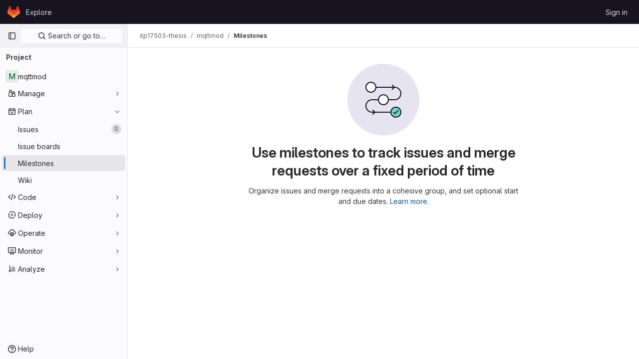

--- FILE ---
content_type: text/javascript; charset=utf-8
request_url: https://gitlab.hua.gr/assets/webpack/pages.projects.milestones.index.f42ec69f.chunk.js
body_size: 15715
content:
(this.webpackJsonp=this.webpackJsonp||[]).push([[982,33],{253:function(t,e,n){n("HVBj"),n("tGlJ"),t.exports=n("yEGu")},"3CjL":function(t,e,n){var o=n("6+df"),i=n("3ftC");t.exports=function(t,e,n){return void 0===n&&(n=e,e=void 0),void 0!==n&&(n=(n=i(n))==n?n:0),void 0!==e&&(e=(e=i(e))==e?e:0),o(i(t),e,n)}},"6+df":function(t,e){t.exports=function(t,e,n){return t==t&&(void 0!==n&&(t=t<=n?t:n),void 0!==e&&(t=t>=e?t:e)),t}},"7xOh":function(t,e,n){"use strict";n("Tznw"),n("IYH6"),n("6yen"),n("OeRx"),n("l/dT"),n("RqS2"),n("Zy7a"),n("cjZU"),n("OAhk"),n("X42P"),n("mHhP"),n("fn0I"),n("UB/6"),n("imhG"),n("v2fZ"),n("UezY"),n("z6RN"),n("hG7+"),n("ZzK0"),n("BzOf");class o{constructor(){this.$_all=new Map}dispose(){this.$_all.clear()}$on(t,e){const n=this.$_all.get(t);n&&n.push(e)||this.$_all.set(t,[e])}$off(t,e){const n=this.$_all.get(t)||[],o=e?n.filter((function(t){return t!==e})):[];o.length?this.$_all.set(t,o):this.$_all.delete(t)}$once(t,e){var n=this;const o=function(...i){n.$off(t,o),e(...i)};this.$on(t,o)}$emit(t,...e){(this.$_all.get(t)||[]).forEach((function(t){t(...e)}))}}e.a=function(){return new o}},"7z1+":function(t,e,n){"use strict";n.d(e,"a",(function(){return m})),n.d(e,"b",(function(){return u})),n.d(e,"c",(function(){return c})),n.d(e,"d",(function(){return d}));var o=n("ewH8"),i=n("KFC0"),r=n.n(i),s=n("lx39"),l=n.n(s),a=n("BglX");const c=t=>Boolean(t)&&(t=>{var e;return(null==t||null===(e=t.text)||void 0===e?void 0:e.length)>0&&!Array.isArray(null==t?void 0:t.items)})(t),u=t=>Boolean(t)&&Array.isArray(t.items)&&Boolean(t.items.length)&&t.items.every(c),d=t=>t.every(c)||t.every(u),f=t=>{const e=t();if(!Array.isArray(e))return!1;const n=e.filter(t=>t.tag);return n.length&&n.every(t=>(t=>{var e,n;return Boolean(t)&&(n=(null===(e=t.componentOptions)||void 0===e?void 0:e.tag)||t.tag,["gl-disclosure-dropdown-group","gl-disclosure-dropdown-item","li"].includes(n))})(t))},p=t=>{const e=t(),n=e.find(t=>Array.isArray(t.children)&&t.children.length);return(n?n.children:e).filter(t=>!l()(t.text)||t.text.trim().length>0).every(t=>(t=>{var e;return[a.c,a.b].includes(null===(e=t.type)||void 0===e?void 0:e.name)||"li"===t.type})(t))},m=t=>!!r()(t)&&(o.default.version.startsWith("3")?p(t):f(t))},BglX:function(t,e,n){"use strict";n.d(e,"a",(function(){return r})),n.d(e,"b",(function(){return i})),n.d(e,"c",(function(){return o}));const o="GlDisclosureDropdownItem",i="GlDisclosureDropdownGroup",r={top:"top",bottom:"bottom"}},Bo17:function(t,e,n){"use strict";var o=n("3CjL"),i=n.n(o),r=n("o4PY"),s=n.n(r),l=n("Qog8"),a=n("V5u/"),c=n("XBTk"),u=n("qaCH"),d=n("XiQx"),f=n("fSQg"),p=n("7z1+"),m=n("Pyw5"),g=n.n(m);const h="."+u.a,b="."+d.a;const y={name:"GlDisclosureDropdown",events:{GL_DROPDOWN_SHOWN:a.i,GL_DROPDOWN_HIDDEN:a.h,GL_DROPDOWN_BEFORE_CLOSE:a.e,GL_DROPDOWN_FOCUS_CONTENT:a.g},components:{GlBaseDropdown:u.b,GlDisclosureDropdownItem:d.b,GlDisclosureDropdownGroup:f.a},props:{items:{type:Array,required:!1,default:()=>[],validator:p.d},toggleText:{type:String,required:!1,default:""},textSrOnly:{type:Boolean,required:!1,default:!1},category:{type:String,required:!1,default:c.m.primary,validator:t=>t in c.m},variant:{type:String,required:!1,default:c.w.default,validator:t=>t in c.w},size:{type:String,required:!1,default:"medium",validator:t=>t in c.n},icon:{type:String,required:!1,default:""},disabled:{type:Boolean,required:!1,default:!1},loading:{type:Boolean,required:!1,default:!1},toggleId:{type:String,required:!1,default:()=>s()("dropdown-toggle-btn-")},toggleClass:{type:[String,Array,Object],required:!1,default:null},noCaret:{type:Boolean,required:!1,default:!1},placement:{type:String,required:!1,default:"bottom-start",validator:t=>Object.keys(c.v).includes(t)},toggleAriaLabelledBy:{type:String,required:!1,default:null},listAriaLabelledBy:{type:String,required:!1,default:null},block:{type:Boolean,required:!1,default:!1},dropdownOffset:{type:[Number,Object],required:!1,default:void 0},fluidWidth:{type:Boolean,required:!1,default:!1},autoClose:{type:Boolean,required:!1,default:!0},positioningStrategy:{type:String,required:!1,default:a.k,validator:t=>[a.k,a.l].includes(t)},startOpened:{type:Boolean,required:!1,default:!1}},data:()=>({disclosureId:s()("disclosure-"),nextFocusedItemIndex:null}),computed:{disclosureTag(){var t;return null!==(t=this.items)&&void 0!==t&&t.length||Object(p.a)(this.$scopedSlots.default||this.$slots.default)?"ul":"div"},hasCustomToggle(){return Boolean(this.$scopedSlots.toggle)}},mounted(){this.startOpened&&this.open()},methods:{open(){this.$refs.baseDropdown.open()},close(){this.$refs.baseDropdown.close()},onShow(){this.$emit(a.i)},onBeforeClose(t){this.$emit(a.e,t)},onHide(){this.$emit(a.h),this.nextFocusedItemIndex=null},onKeydown(t){const{code:e}=t,n=this.getFocusableListItemElements();if(n.length<1)return;let o=!0;e===a.j?this.focusItem(0,n):e===a.c?this.focusItem(n.length-1,n):e===a.b?this.focusNextItem(t,n,-1):e===a.a?this.focusNextItem(t,n,1):e===a.d||e===a.m?this.handleAutoClose(t):o=!1,o&&Object(l.k)(t)},getFocusableListItemElements(){var t;const e=null===(t=this.$refs.content)||void 0===t?void 0:t.querySelectorAll(b);return Object(l.c)(Array.from(e||[]))},focusNextItem(t,e,n){const{target:o}=t,r=e.indexOf(o),s=i()(r+n,0,e.length-1);this.focusItem(s,e)},focusItem(t,e){var n;this.nextFocusedItemIndex=t,null===(n=e[t])||void 0===n||n.focus()},closeAndFocus(){this.$refs.baseDropdown.closeAndFocus()},handleAction(t){window.requestAnimationFrame(()=>{this.$emit("action",t)})},handleAutoClose(t){this.autoClose&&t.target.closest(b)&&t.target.closest(h)===this.$refs.baseDropdown.$el&&this.closeAndFocus()},uniqueItemId:()=>s()("disclosure-item-"),isItem:p.c},GL_DROPDOWN_CONTENTS_CLASS:a.f};const v=g()({render:function(){var t=this,e=t.$createElement,n=t._self._c||e;return n("gl-base-dropdown",{ref:"baseDropdown",staticClass:"gl-disclosure-dropdown",attrs:{"aria-labelledby":t.toggleAriaLabelledBy,"toggle-id":t.toggleId,"toggle-text":t.toggleText,"toggle-class":t.toggleClass,"text-sr-only":t.textSrOnly,category:t.category,variant:t.variant,size:t.size,icon:t.icon,disabled:t.disabled,loading:t.loading,"no-caret":t.noCaret,placement:t.placement,block:t.block,offset:t.dropdownOffset,"fluid-width":t.fluidWidth,"positioning-strategy":t.positioningStrategy},on:t._d({},[t.$options.events.GL_DROPDOWN_SHOWN,t.onShow,t.$options.events.GL_DROPDOWN_HIDDEN,t.onHide,t.$options.events.GL_DROPDOWN_BEFORE_CLOSE,t.onBeforeClose,t.$options.events.GL_DROPDOWN_FOCUS_CONTENT,t.onKeydown]),scopedSlots:t._u([t.hasCustomToggle?{key:"toggle",fn:function(){return[t._t("toggle")]},proxy:!0}:null],null,!0)},[t._v(" "),t._t("header"),t._v(" "),n(t.disclosureTag,{ref:"content",tag:"component",class:t.$options.GL_DROPDOWN_CONTENTS_CLASS,attrs:{id:t.disclosureId,"aria-labelledby":t.listAriaLabelledBy||t.toggleId,"data-testid":"disclosure-content",tabindex:"-1"},on:{keydown:t.onKeydown,click:t.handleAutoClose}},[t._t("default",(function(){return[t._l(t.items,(function(e,o){return[t.isItem(e)?[n("gl-disclosure-dropdown-item",{key:t.uniqueItemId(),attrs:{item:e},on:{action:t.handleAction},scopedSlots:t._u(["list-item"in t.$scopedSlots?{key:"list-item",fn:function(){return[t._t("list-item",null,{item:e})]},proxy:!0}:null],null,!0)})]:[n("gl-disclosure-dropdown-group",{key:e.name,attrs:{bordered:0!==o,group:e},on:{action:t.handleAction},scopedSlots:t._u([t.$scopedSlots["group-label"]?{key:"group-label",fn:function(){return[t._t("group-label",null,{group:e})]},proxy:!0}:null],null,!0)},[t._v(" "),t.$scopedSlots["list-item"]?t._l(e.items,(function(e){return n("gl-disclosure-dropdown-item",{key:t.uniqueItemId(),attrs:{item:e},on:{action:t.handleAction},scopedSlots:t._u([{key:"list-item",fn:function(){return[t._t("list-item",null,{item:e})]},proxy:!0}],null,!0)})})):t._e()],2)]]}))]}))],2),t._v(" "),t._t("footer")],2)},staticRenderFns:[]},void 0,y,void 0,!1,void 0,!1,void 0,void 0,void 0);e.a=v},DOub:function(t,e,n){"use strict";n.d(e,"a",(function(){return S}));n("ZzK0"),n("z6RN"),n("BzOf");var o=n("ewH8"),i=n("NmEs"),r=n("4lAS"),s=n("s1D3"),l=n("XiQx"),a=n("fSQg"),c=n("Bo17"),u=n("z1xw"),d=n("/lV4"),f=n("1cpz"),p=n("jlnU"),m=n("2ibD"),g=n("3twG"),h={components:{GlModal:f.a},props:{visible:{type:Boolean,default:!1,required:!1},milestoneTitle:{type:String,required:!0},promoteUrl:{type:String,required:!0},groupName:{type:String,required:!0}},computed:{title(){return Object(d.sprintf)(Object(d.s__)("Milestones|Promote %{milestoneTitle} to group milestone?"),{milestoneTitle:this.milestoneTitle})},text(){return Object(d.sprintf)(Object(d.s__)("Milestones|Promoting %{milestoneTitle} will make it available for all projects inside %{groupName}.\n        Existing project milestones with the same title will be merged."),{milestoneTitle:this.milestoneTitle,groupName:this.groupName})}},methods:{onSubmit(){var t=this;return m.a.post(this.promoteUrl,{params:{format:"json"}}).then((function(t){Object(g.S)(t.data.url)})).catch((function(t){Object(p.createAlert)({message:t})})).finally((function(){t.onClose()}))},onClose(){this.$emit("promotionModalVisible",!1)}},primaryAction:{text:Object(d.s__)("Milestones|Promote Milestone"),attributes:{variant:"confirm"}},cancelAction:{text:Object(d.__)("Cancel"),attributes:{}}},b=n("tBpV"),y=Object(b.a)(h,(function(){var t=this,e=t._self._c;return e("gl-modal",{attrs:{visible:t.visible,"modal-id":"promote-milestone-modal",title:t.title,"action-primary":t.$options.primaryAction,"action-cancel":t.$options.cancelAction},on:{primary:t.onSubmit,hide:t.onClose}},[e("p",[t._v(t._s(t.text))]),t._v(" "),e("p",[t._v(t._s(t.s__("Milestones|This action cannot be reversed.")))])])}),[],!1,null,null,null).exports,v=n("30su"),w=n("QwBj"),x=n("7xOh"),O=Object(x.a)(),_={components:{GlModal:f.a,GlSprintf:v.a},props:{visible:{type:Boolean,default:!1,required:!1},issueCount:{type:Number,required:!0},mergeRequestCount:{type:Number,required:!0},milestoneId:{type:Number,required:!0},milestoneTitle:{type:String,required:!0},milestoneUrl:{type:String,required:!0}},computed:{text(){return 0===this.issueCount&&0===this.mergeRequestCount?Object(d.s__)("Milestones|\nYou’re about to permanently delete the milestone %{milestoneTitle}.\nThis milestone is not currently used in any issues or merge requests."):Object(d.sprintf)(Object(d.s__)("Milestones|\nYou’re about to permanently delete the milestone %{milestoneTitle} and remove it from %{issuesWithCount} and %{mergeRequestsWithCount}.\nOnce deleted, it cannot be undone or recovered."),{issuesWithCount:Object(d.n__)("%d issue","%d issues",this.issueCount),mergeRequestsWithCount:Object(d.n__)("%d merge request","%d merge requests",this.mergeRequestCount)},!1)},title(){return Object(d.sprintf)(Object(d.s__)("Milestones|Delete milestone %{milestoneTitle}?"),{milestoneTitle:this.milestoneTitle})}},methods:{onSubmit(){var t=this;return O.$emit("deleteMilestoneModal.requestStarted",this.milestoneUrl),m.a.delete(this.milestoneUrl).then((function(e){O.$emit("deleteMilestoneModal.requestFinished",{milestoneUrl:t.milestoneUrl,successful:!0}),Object(g.S)(e.request.responseURL)})).catch((function(e){throw O.$emit("deleteMilestoneModal.requestFinished",{milestoneUrl:t.milestoneUrl,successful:!1}),e.response&&e.response.status===w.h?Object(p.createAlert)({message:Object(d.sprintf)(Object(d.s__)("Milestones|Milestone %{milestoneTitle} was not found"),{milestoneTitle:t.milestoneTitle})}):Object(p.createAlert)({message:Object(d.sprintf)(Object(d.s__)("Milestones|Failed to delete milestone %{milestoneTitle}"),{milestoneTitle:t.milestoneTitle})}),e})).finally((function(){t.onClose()}))},onClose(){this.$emit("deleteModalVisible",!1)}},primaryProps:{text:Object(d.s__)("Milestones|Delete milestone"),attributes:{variant:"danger",category:"primary"}},cancelProps:{text:Object(d.__)("Cancel")}},C=Object(b.a)(_,(function(){var t=this,e=t._self._c;return e("gl-modal",{attrs:{visible:t.visible,"modal-id":"delete-milestone-modal",title:t.title,"action-primary":t.$options.primaryProps,"action-cancel":t.$options.cancelProps},on:{primary:t.onSubmit,hide:t.onClose}},[e("gl-sprintf",{attrs:{message:t.text},scopedSlots:t._u([{key:"milestoneTitle",fn:function(){return[e("strong",[t._v(t._s(t.milestoneTitle))])]},proxy:!0}])})],1)}),[],!1,null,null,null).exports,j={components:{GlButton:r.a,GlIcon:s.a,GlDisclosureDropdownItem:l.b,GlDisclosureDropdownGroup:a.a,GlDisclosureDropdown:c.a,PromoteMilestoneModal:y,DeleteMilestoneModal:C},directives:{GlTooltip:u.a},inject:["id","title","isActive","showDelete","isDetailPage","canReadMilestone","milestoneUrl","editUrl","closeUrl","reopenUrl","promoteUrl","groupName","issueCount","mergeRequestCount","size"],data:()=>({isDropdownVisible:!1,isPromotionModalVisible:!1,isDeleteModalVisible:!1,isPromoteModalVisible:!1}),computed:{widthClasses(){return"small"===this.size?"gl-min-w-6":"gl-min-w-7"},hasUrl(){return this.editUrl||this.closeUrl||this.reopenUrl||this.promoteUrl},copiedToClipboard(){return this.$options.i18n.copiedToClipboard},editItem(){return{text:this.$options.i18n.edit,href:this.editUrl,extraAttrs:{"data-testid":"milestone-edit-item"}}},promoteItem(){return{text:this.$options.i18n.promote,extraAttrs:{"data-testid":"milestone-promote-item"}}},closeItem(){return{text:this.$options.i18n.close,href:this.closeUrl,extraAttrs:{class:{"sm:!gl-hidden":this.isDetailPage},"data-testid":"milestone-close-item","data-method":"put",rel:"nofollow"}}},reopenItem(){return{text:this.$options.i18n.reopen,href:this.reopenUrl,extraAttrs:{class:{"sm:!gl-hidden":this.isDetailPage},"data-testid":"milestone-reopen-item","data-method":"put",rel:"nofollow"}}},deleteItem(){return{text:this.$options.i18n.delete,extraAttrs:{class:"!gl-text-red-500","data-testid":"milestone-delete-item"}}},copyIdItem(){var t=this;return{text:Object(d.sprintf)(this.$options.i18n.copyTitle,{id:this.id}),action:function(){t.$toast.show(t.copiedToClipboard)},extraAttrs:{"data-testid":"copy-milestone-id",itemprop:"identifier"}}},showDropdownTooltip(){return this.isDropdownVisible?"":this.$options.i18n.actionsLabel},showTestIdIfNotDetailPage(){return!this.isDetailPage&&"milestone-more-actions-dropdown-toggle"}},methods:{showDropdown(){this.isDropdownVisible=!0},hideDropdown(){this.isDropdownVisible=!1},setDeleteModalVisibility(t=!1){this.isDeleteModalVisible=t},setPromoteModalVisibility(t=!1){this.isPromoteModalVisible=t}},primaryAction:{text:Object(d.s__)("Milestones|Promote Milestone"),attributes:{variant:"confirm"}},cancelAction:{text:Object(d.__)("Cancel"),attributes:{}},i18n:{actionsLabel:Object(d.s__)("Milestone|Milestone actions"),close:Object(d.__)("Close"),delete:Object(d.__)("Delete"),edit:Object(d.__)("Edit"),promote:Object(d.__)("Promote"),reopen:Object(d.__)("Reopen"),copyTitle:Object(d.s__)("Milestone|Copy milestone ID: %{id}"),copiedToClipboard:Object(d.s__)("Milestone|Milestone ID copied to clipboard.")}},D=Object(b.a)(j,(function(){var t=this,e=t._self._c;return e("gl-disclosure-dropdown",{directives:[{name:"gl-tooltip",rawName:"v-gl-tooltip",value:t.showDropdownTooltip,expression:"showDropdownTooltip"}],staticClass:"gl-relative gl-w-full sm:gl-w-auto",class:t.widthClasses,attrs:{category:"tertiary",icon:"ellipsis_v",placement:"bottom-end",block:"","no-caret":"","toggle-text":t.$options.i18n.actionsLabel,"text-sr-only":"",size:t.size,"data-testid":t.showTestIdIfNotDetailPage},on:{shown:t.showDropdown,hidden:t.hideDropdown},scopedSlots:t._u([t.isDetailPage?{key:"toggle",fn:function(){return[e("div",{staticClass:"gl-min-h-7"},[e("gl-button",{staticClass:"gl-new-dropdown-toggle gl-absolute gl-left-0 gl-top-0 gl-w-full sm:gl-w-auto md:!gl-hidden",attrs:{"button-text-classes":"gl-w-full",category:"secondary","aria-label":t.$options.i18n.actionsLabel,title:t.$options.i18n.actionsLabel}},[e("span",{staticClass:"gl-new-dropdown-button-text"},[t._v(t._s(t.$options.i18n.actionsLabel))]),t._v(" "),e("gl-icon",{staticClass:"dropdown-chevron",attrs:{name:"chevron-down"}})],1),t._v(" "),e("gl-button",{staticClass:"gl-new-dropdown-toggle gl-new-dropdown-icon-only gl-new-dropdown-toggle-no-caret gl-hidden md:!gl-flex",attrs:{category:"tertiary",icon:"ellipsis_v","aria-label":t.$options.i18n.actionsLabel,title:t.$options.i18n.actionsLabel,"data-testid":"milestone-more-actions-dropdown-toggle"}})],1)]},proxy:!0}:null],null,!0)},[t._v(" "),t.isActive?e("gl-disclosure-dropdown-item",{attrs:{item:t.closeItem}}):e("gl-disclosure-dropdown-item",{attrs:{item:t.reopenItem}}),t._v(" "),t.editUrl?e("gl-disclosure-dropdown-item",{attrs:{item:t.editItem}}):t._e(),t._v(" "),t.promoteUrl?e("gl-disclosure-dropdown-item",{attrs:{item:t.promoteItem},on:{action:function(e){return t.setPromoteModalVisibility(!0)}}}):t._e(),t._v(" "),t.canReadMilestone?e("gl-disclosure-dropdown-group",{staticClass:"!gl-border-t-dropdown",attrs:{bordered:""}},[e("gl-disclosure-dropdown-item",{attrs:{item:t.copyIdItem,"data-clipboard-text":t.id}})],1):t._e(),t._v(" "),t.showDelete?e("gl-disclosure-dropdown-group",{staticClass:"!gl-border-t-dropdown",attrs:{bordered:""}},[e("gl-disclosure-dropdown-item",{attrs:{item:t.deleteItem},on:{action:function(e){return t.setDeleteModalVisibility(!0)}}})],1):t._e(),t._v(" "),e("promote-milestone-modal",{attrs:{visible:t.isPromoteModalVisible,"milestone-title":t.title,"promote-url":t.promoteUrl,"group-name":t.groupName},on:{promotionModalVisible:t.setPromoteModalVisibility}}),t._v(" "),e("delete-milestone-modal",{attrs:{visible:t.isDeleteModalVisible,"issue-count":t.issueCount,"merge-request-count":t.mergeRequestCount,"milestone-id":t.id,"milestone-title":t.title,"milestone-url":t.milestoneUrl},on:{deleteModalVisible:t.setDeleteModalVisibility}})],1)}),[],!1,null,null,null).exports;function S(){const t=document.querySelectorAll(".js-vue-milestone-actions");return!!t.length&&t.forEach((function(t){const{id:e,title:n,isActive:r,showDelete:s,isDetailPage:l,canReadMilestone:a,milestoneUrl:c,editUrl:u,closeUrl:d,reopenUrl:f,promoteUrl:p,groupName:m,issueCount:g,mergeRequestCount:h,size:b}=t.dataset;return new o.default({el:t,name:"MoreActionsDropdownRoot",provide:{id:Number(e),title:n,isActive:Object(i.I)(r),showDelete:Object(i.I)(s),isDetailPage:Object(i.I)(l),canReadMilestone:Object(i.I)(a),milestoneUrl:c,editUrl:u,closeUrl:d,reopenUrl:f,promoteUrl:p,groupName:m,issueCount:Number(g),mergeRequestCount:Number(h),size:b||"medium"},render:function(t){return t(D)}})}))}},KnFb:function(t,e,n){"use strict";n.d(e,"a",(function(){return a}));const o=new Map,i=new Set;let r=null;const s=t=>{o.forEach((e,n)=>{let{callback:o,eventTypes:i}=e;const s="click"===t.type&&r||t;if(!n.contains(s.target)&&i.includes(t.type))try{o(t)}catch(t){0}}),"click"===t.type&&(r=null)},l=t=>{r=t};const a={bind:(t,e)=>{const{callback:n,eventTypes:a}=function(t){let{arg:e,value:n,modifiers:o}=t;const i=Object.keys(o);return{callback:n,eventTypes:i.length>0?i:["click"]}}(e);o.has(t)||(o.set(t,{callback:n,eventTypes:a}),(t=>{t.forEach(t=>{i.has(t)||("click"===t&&document.addEventListener("mousedown",l),document.addEventListener(t,s,{capture:!0}),i.add(t))}),r=null})(a))},unbind:t=>{const e=o.get(t);var n;e&&(o.delete(t),(n=e.eventTypes).forEach(t=>{i.has(t)&&[...o.values()].every(e=>{let{eventTypes:n}=e;return!n.includes(t)})&&(document.removeEventListener(t,s),i.delete(t))}),n.includes("click")&&!i.has("click")&&document.removeEventListener("mousedown",l))}}},QwBj:function(t,e,n){"use strict";n.d(e,"a",(function(){return o})),n.d(e,"j",(function(){return i})),n.d(e,"d",(function(){return r})),n.d(e,"i",(function(){return s})),n.d(e,"b",(function(){return l})),n.d(e,"m",(function(){return a})),n.d(e,"e",(function(){return c})),n.d(e,"h",(function(){return u})),n.d(e,"c",(function(){return d})),n.d(e,"f",(function(){return f})),n.d(e,"k",(function(){return p})),n.d(e,"n",(function(){return m})),n.d(e,"l",(function(){return g})),n.d(e,"g",(function(){return h})),n.d(e,"o",(function(){return b}));const o=0,i=200,r=201,s=204,l=400,a=401,c=403,u=404,d=409,f=410,p=413,m=422,g=429,h=500,b=[i,r,202,203,s,205,206,207,208,226]},"V5u/":function(t,e,n){"use strict";n.d(e,"a",(function(){return l})),n.d(e,"b",(function(){return a})),n.d(e,"c",(function(){return c})),n.d(e,"d",(function(){return u})),n.d(e,"e",(function(){return r})),n.d(e,"f",(function(){return g})),n.d(e,"g",(function(){return s})),n.d(e,"h",(function(){return i})),n.d(e,"i",(function(){return o})),n.d(e,"j",(function(){return d})),n.d(e,"k",(function(){return p})),n.d(e,"l",(function(){return m})),n.d(e,"m",(function(){return f}));const o="shown",i="hidden",r="beforeClose",s="focusContent",l="ArrowDown",a="ArrowUp",c="End",u="Enter",d="Home",f="Space",p="absolute",m="fixed",g="gl-new-dropdown-contents"},WrwP:function(t,e,n){"use strict";n.d(e,"a",(function(){return P})),n.d(e,"b",(function(){return N}));var o=n("Xz+w"),i=n("tlyx");function r(t){var e;return(null==(e=t.ownerDocument)?void 0:e.defaultView)||window}function s(t){return r(t).getComputedStyle(t)}function l(t){return t instanceof r(t).Node}function a(t){return l(t)?(t.nodeName||"").toLowerCase():"#document"}function c(t){return t instanceof r(t).HTMLElement}function u(t){return t instanceof r(t).Element}function d(t){return"undefined"!=typeof ShadowRoot&&(t instanceof r(t).ShadowRoot||t instanceof ShadowRoot)}function f(t){const{overflow:e,overflowX:n,overflowY:o,display:i}=s(t);return/auto|scroll|overlay|hidden|clip/.test(e+o+n)&&!["inline","contents"].includes(i)}function p(t){return["table","td","th"].includes(a(t))}function m(t){const e=g(),n=s(t);return"none"!==n.transform||"none"!==n.perspective||!!n.containerType&&"normal"!==n.containerType||!e&&!!n.backdropFilter&&"none"!==n.backdropFilter||!e&&!!n.filter&&"none"!==n.filter||["transform","perspective","filter"].some(t=>(n.willChange||"").includes(t))||["paint","layout","strict","content"].some(t=>(n.contain||"").includes(t))}function g(){return!("undefined"==typeof CSS||!CSS.supports)&&CSS.supports("-webkit-backdrop-filter","none")}function h(t){return["html","body","#document"].includes(a(t))}const b=Math.min,y=Math.max,v=Math.round,w=Math.floor,x=t=>({x:t,y:t});function O(t){const e=s(t);let n=parseFloat(e.width)||0,o=parseFloat(e.height)||0;const i=c(t),r=i?t.offsetWidth:n,l=i?t.offsetHeight:o,a=v(n)!==r||v(o)!==l;return a&&(n=r,o=l),{width:n,height:o,$:a}}function _(t){return u(t)?t:t.contextElement}function C(t){const e=_(t);if(!c(e))return x(1);const n=e.getBoundingClientRect(),{width:o,height:i,$:r}=O(e);let s=(r?v(n.width):n.width)/o,l=(r?v(n.height):n.height)/i;return s&&Number.isFinite(s)||(s=1),l&&Number.isFinite(l)||(l=1),{x:s,y:l}}const j=x(0);function D(t,e,n){var o,i;if(void 0===e&&(e=!0),!g())return j;const s=t?r(t):window;return!n||e&&n!==s?j:{x:(null==(o=s.visualViewport)?void 0:o.offsetLeft)||0,y:(null==(i=s.visualViewport)?void 0:i.offsetTop)||0}}function S(t,e,n,i){void 0===e&&(e=!1),void 0===n&&(n=!1);const s=t.getBoundingClientRect(),l=_(t);let a=x(1);e&&(i?u(i)&&(a=C(i)):a=C(t));const c=D(l,n,i);let d=(s.left+c.x)/a.x,f=(s.top+c.y)/a.y,p=s.width/a.x,m=s.height/a.y;if(l){const t=r(l),e=i&&u(i)?r(i):i;let n=t.frameElement;for(;n&&i&&e!==t;){const t=C(n),e=n.getBoundingClientRect(),o=getComputedStyle(n),i=e.left+(n.clientLeft+parseFloat(o.paddingLeft))*t.x,s=e.top+(n.clientTop+parseFloat(o.paddingTop))*t.y;d*=t.x,f*=t.y,p*=t.x,m*=t.y,d+=i,f+=s,n=r(n).frameElement}}return Object(o.r)({width:p,height:m,x:d,y:f})}function T(t){return((l(t)?t.ownerDocument:t.document)||window.document).documentElement}function A(t){return u(t)?{scrollLeft:t.scrollLeft,scrollTop:t.scrollTop}:{scrollLeft:t.pageXOffset,scrollTop:t.pageYOffset}}function k(t){return S(T(t)).left+A(t).scrollLeft}function $(t){if("html"===a(t))return t;const e=t.assignedSlot||t.parentNode||d(t)&&t.host||T(t);return d(e)?e.host:e}function I(t,e){var n;void 0===e&&(e=[]);const o=function t(e){const n=$(e);return h(n)?e.ownerDocument?e.ownerDocument.body:e.body:c(n)&&f(n)?n:t(n)}(t),i=o===(null==(n=t.ownerDocument)?void 0:n.body),s=r(o);return i?e.concat(s,s.visualViewport||[],f(o)?o:[]):e.concat(o,I(o))}function L(t,e,n){let i;if("viewport"===e)i=function(t,e){const n=r(t),o=T(t),i=n.visualViewport;let s=o.clientWidth,l=o.clientHeight,a=0,c=0;if(i){s=i.width,l=i.height;const t=g();(!t||t&&"fixed"===e)&&(a=i.offsetLeft,c=i.offsetTop)}return{width:s,height:l,x:a,y:c}}(t,n);else if("document"===e)i=function(t){const e=T(t),n=A(t),o=t.ownerDocument.body,i=y(e.scrollWidth,e.clientWidth,o.scrollWidth,o.clientWidth),r=y(e.scrollHeight,e.clientHeight,o.scrollHeight,o.clientHeight);let l=-n.scrollLeft+k(t);const a=-n.scrollTop;return"rtl"===s(o).direction&&(l+=y(e.clientWidth,o.clientWidth)-i),{width:i,height:r,x:l,y:a}}(T(t));else if(u(e))i=function(t,e){const n=S(t,!0,"fixed"===e),o=n.top+t.clientTop,i=n.left+t.clientLeft,r=c(t)?C(t):x(1);return{width:t.clientWidth*r.x,height:t.clientHeight*r.y,x:i*r.x,y:o*r.y}}(e,n);else{const n=D(t);i={...e,x:e.x-n.x,y:e.y-n.y}}return Object(o.r)(i)}function q(t,e){const n=$(t);return!(n===e||!u(n)||h(n))&&("fixed"===s(n).position||q(n,e))}function E(t,e){return c(t)&&"fixed"!==s(t).position?e?e(t):t.offsetParent:null}function R(t,e){const n=r(t);if(!c(t))return n;let o=E(t,e);for(;o&&p(o)&&"static"===s(o).position;)o=E(o,e);return o&&("html"===a(o)||"body"===a(o)&&"static"===s(o).position&&!m(o))?n:o||function(t){let e=$(t);for(;c(e)&&!h(e);){if(m(e))return e;e=$(e)}return null}(t)||n}function B(t,e,n){const o=c(e),i=T(e),r="fixed"===n,s=S(t,!0,r,e);let l={scrollLeft:0,scrollTop:0};const u=x(0);if(o||!o&&!r)if(("body"!==a(e)||f(i))&&(l=A(e)),c(e)){const t=S(e,!0,r,e);u.x=t.x+e.clientLeft,u.y=t.y+e.clientTop}else i&&(u.x=k(i));return{x:s.left+l.scrollLeft-u.x,y:s.top+l.scrollTop-u.y,width:s.width,height:s.height}}const M={getClippingRect:function(t){let{element:e,boundary:n,rootBoundary:o,strategy:i}=t;const r=[..."clippingAncestors"===n?function(t,e){const n=e.get(t);if(n)return n;let o=I(t).filter(t=>u(t)&&"body"!==a(t)),i=null;const r="fixed"===s(t).position;let l=r?$(t):t;for(;u(l)&&!h(l);){const e=s(l),n=m(l);n||"fixed"!==e.position||(i=null);(r?!n&&!i:!n&&"static"===e.position&&!!i&&["absolute","fixed"].includes(i.position)||f(l)&&!n&&q(t,l))?o=o.filter(t=>t!==l):i=e,l=$(l)}return e.set(t,o),o}(e,this._c):[].concat(n),o],l=r[0],c=r.reduce((t,n)=>{const o=L(e,n,i);return t.top=y(o.top,t.top),t.right=b(o.right,t.right),t.bottom=b(o.bottom,t.bottom),t.left=y(o.left,t.left),t},L(e,l,i));return{width:c.right-c.left,height:c.bottom-c.top,x:c.left,y:c.top}},convertOffsetParentRelativeRectToViewportRelativeRect:function(t){let{rect:e,offsetParent:n,strategy:o}=t;const i=c(n),r=T(n);if(n===r)return e;let s={scrollLeft:0,scrollTop:0},l=x(1);const u=x(0);if((i||!i&&"fixed"!==o)&&(("body"!==a(n)||f(r))&&(s=A(n)),c(n))){const t=S(n);l=C(n),u.x=t.x+n.clientLeft,u.y=t.y+n.clientTop}return{width:e.width*l.x,height:e.height*l.y,x:e.x*l.x-s.scrollLeft*l.x+u.x,y:e.y*l.y-s.scrollTop*l.y+u.y}},isElement:u,getDimensions:function(t){return O(t)},getOffsetParent:R,getDocumentElement:T,getScale:C,async getElementRects(t){let{reference:e,floating:n,strategy:o}=t;const i=this.getOffsetParent||R,r=this.getDimensions;return{reference:B(e,await i(n),o),floating:{x:0,y:0,...await r(n)}}},getClientRects:t=>Array.from(t.getClientRects()),isRTL:t=>"rtl"===s(t).direction};function P(t,e,n,o){void 0===o&&(o={});const{ancestorScroll:i=!0,ancestorResize:r=!0,elementResize:s="function"==typeof ResizeObserver,layoutShift:l="function"==typeof IntersectionObserver,animationFrame:a=!1}=o,c=_(t),u=i||r?[...c?I(c):[],...I(e)]:[];u.forEach(t=>{i&&t.addEventListener("scroll",n,{passive:!0}),r&&t.addEventListener("resize",n)});const d=c&&l?function(t,e){let n,o=null;const i=T(t);function r(){clearTimeout(n),o&&o.disconnect(),o=null}return function s(l,a){void 0===l&&(l=!1),void 0===a&&(a=1),r();const{left:c,top:u,width:d,height:f}=t.getBoundingClientRect();if(l||e(),!d||!f)return;const p={rootMargin:-w(u)+"px "+-w(i.clientWidth-(c+d))+"px "+-w(i.clientHeight-(u+f))+"px "+-w(c)+"px",threshold:y(0,b(1,a))||1};let m=!0;function g(t){const e=t[0].intersectionRatio;if(e!==a){if(!m)return s();e?s(!1,e):n=setTimeout(()=>{s(!1,1e-7)},100)}m=!1}try{o=new IntersectionObserver(g,{...p,root:i.ownerDocument})}catch(t){o=new IntersectionObserver(g,p)}o.observe(t)}(!0),r}(c,n):null;let f,p=-1,m=null;s&&(m=new ResizeObserver(t=>{let[o]=t;o&&o.target===c&&m&&(m.unobserve(e),cancelAnimationFrame(p),p=requestAnimationFrame(()=>{m&&m.observe(e)})),n()}),c&&!a&&m.observe(c),m.observe(e));let g=a?S(t):null;return a&&function e(){const o=S(t);!g||o.x===g.x&&o.y===g.y&&o.width===g.width&&o.height===g.height||n();g=o,f=requestAnimationFrame(e)}(),n(),()=>{u.forEach(t=>{i&&t.removeEventListener("scroll",n),r&&t.removeEventListener("resize",n)}),d&&d(),m&&m.disconnect(),m=null,a&&cancelAnimationFrame(f)}}const N=(t,e,n)=>{const o=new Map,r={platform:M,...n},s={...r.platform,_c:o};return Object(i.b)(t,e,{...r,platform:s})}},XiQx:function(t,e,n){"use strict";n.d(e,"a",(function(){return u}));var o=n("0M2I"),i=n("V5u/"),r=n("Qog8"),s=n("7z1+"),l=n("BglX"),a=n("Pyw5"),c=n.n(a);const u="gl-new-dropdown-item";const d={name:l.c,ITEM_CLASS:u,components:{BLink:o.a},props:{item:{type:Object,required:!1,default:null,validator:s.c}},computed:{isLink(){var t,e;return"string"==typeof(null===(t=this.item)||void 0===t?void 0:t.href)||"string"==typeof(null===(e=this.item)||void 0===e?void 0:e.to)},isCustomContent(){return Boolean(this.$scopedSlots.default)},itemComponent(){const{item:t}=this;return this.isLink?{is:o.a,attrs:{href:t.href,to:t.to,...t.extraAttrs},listeners:{click:this.action}}:{is:"button",attrs:{...null==t?void 0:t.extraAttrs,type:"button"},listeners:{click:()=>{var e;null==t||null===(e=t.action)||void 0===e||e.call(void 0,t),this.action()}}}},listIndex(){var t,e;return null!==(t=this.item)&&void 0!==t&&null!==(e=t.extraAttrs)&&void 0!==e&&e.disabled?null:0},componentIndex(){var t,e;return null!==(t=this.item)&&void 0!==t&&null!==(e=t.extraAttrs)&&void 0!==e&&e.disabled?null:-1},wrapperClass(){var t,e;return null!==(t=null===(e=this.item)||void 0===e?void 0:e.wrapperClass)&&void 0!==t?t:""},wrapperListeners(){const t={keydown:this.onKeydown};return this.isCustomContent&&(t.click=this.action),t}},methods:{onKeydown(t){const{code:e}=t;if(e===i.d||e===i.m)if(this.isCustomContent)this.action();else{Object(r.k)(t);const e=new MouseEvent("click",{bubbles:!0,cancelable:!0});var n;if(this.isLink)this.$refs.item.$el.dispatchEvent(e);else null===(n=this.$refs.item)||void 0===n||n.dispatchEvent(e)}},action(){this.$emit("action",this.item)}}};const f=c()({render:function(){var t=this,e=t.$createElement,n=t._self._c||e;return n("li",t._g({class:[t.$options.ITEM_CLASS,t.wrapperClass],attrs:{tabindex:t.listIndex,"data-testid":"disclosure-dropdown-item"}},t.wrapperListeners),[t._t("default",(function(){return[n(t.itemComponent.is,t._g(t._b({ref:"item",tag:"component",staticClass:"gl-new-dropdown-item-content",attrs:{tabindex:t.componentIndex}},"component",t.itemComponent.attrs,!1),t.itemComponent.listeners),[n("span",{staticClass:"gl-new-dropdown-item-text-wrapper"},[t._t("list-item",(function(){return[t._v("\n          "+t._s(t.item.text)+"\n        ")]}))],2)])]}))],2)},staticRenderFns:[]},void 0,d,void 0,!1,void 0,!1,void 0,void 0,void 0);e.b=f},"Xz+w":function(t,e,n){"use strict";n.d(e,"a",(function(){return u})),n.d(e,"b",(function(){return d})),n.d(e,"c",(function(){return p})),n.d(e,"d",(function(){return b})),n.d(e,"e",(function(){return y})),n.d(e,"f",(function(){return g})),n.d(e,"g",(function(){return v})),n.d(e,"h",(function(){return w})),n.d(e,"i",(function(){return m})),n.d(e,"j",(function(){return x})),n.d(e,"k",(function(){return O})),n.d(e,"l",(function(){return _})),n.d(e,"m",(function(){return f})),n.d(e,"n",(function(){return h})),n.d(e,"o",(function(){return l})),n.d(e,"p",(function(){return s})),n.d(e,"q",(function(){return r})),n.d(e,"r",(function(){return C})),n.d(e,"s",(function(){return o}));const o=["top","right","bottom","left"],i=["start","end"],r=o.reduce((t,e)=>t.concat(e,e+"-"+i[0],e+"-"+i[1]),[]),s=Math.min,l=Math.max,a=(Math.round,Math.floor,{left:"right",right:"left",bottom:"top",top:"bottom"}),c={start:"end",end:"start"};function u(t,e,n){return l(t,s(e,n))}function d(t,e){return"function"==typeof t?t(e):t}function f(t){return t.split("-")[0]}function p(t){return t.split("-")[1]}function m(t){return"x"===t?"y":"x"}function g(t){return"y"===t?"height":"width"}function h(t){return["top","bottom"].includes(f(t))?"y":"x"}function b(t){return m(h(t))}function y(t,e,n){void 0===n&&(n=!1);const o=p(t),i=b(t),r=g(i);let s="x"===i?o===(n?"end":"start")?"right":"left":"start"===o?"bottom":"top";return e.reference[r]>e.floating[r]&&(s=O(s)),[s,O(s)]}function v(t){const e=O(t);return[w(t),e,w(e)]}function w(t){return t.replace(/start|end/g,t=>c[t])}function x(t,e,n,o){const i=p(t);let r=function(t,e,n){const o=["left","right"],i=["right","left"],r=["top","bottom"],s=["bottom","top"];switch(t){case"top":case"bottom":return n?e?i:o:e?o:i;case"left":case"right":return e?r:s;default:return[]}}(f(t),"start"===n,o);return i&&(r=r.map(t=>t+"-"+i),e&&(r=r.concat(r.map(w)))),r}function O(t){return t.replace(/left|right|bottom|top/g,t=>a[t])}function _(t){return"number"!=typeof t?function(t){return{top:0,right:0,bottom:0,left:0,...t}}(t):{top:t,right:t,bottom:t,left:t}}function C(t){return{...t,top:t.y,left:t.x,right:t.x+t.width,bottom:t.y+t.height}}},fSQg:function(t,e,n){"use strict";var o=n("o4PY"),i=n.n(o),r=n("XiQx"),s=n("7z1+"),l=n("BglX"),a=n("Pyw5"),c=n.n(a);const u={[l.a.top]:"gl-border-t gl-border-t-dropdown gl-pt-2 gl-mt-2",[l.a.bottom]:"gl-border-b gl-border-b-dropdown gl-pb-2 gl-mb-2"};const d={name:l.b,components:{GlDisclosureDropdownItem:r.b},props:{group:{type:Object,required:!1,default:null,validator:s.b},bordered:{type:Boolean,required:!1,default:!1},borderPosition:{type:String,required:!1,default:l.a.top,validator:t=>Object.keys(l.a).includes(t)}},computed:{borderClass(){return this.bordered?u[this.borderPosition]:null},showHeader(){var t;return this.$scopedSlots["group-label"]||(null===(t=this.group)||void 0===t?void 0:t.name)},groupLabeledBy(){return this.showHeader?this.nameId:null}},created(){this.nameId=i()("gl-disclosure-dropdown-group-")},methods:{handleAction(t){this.$emit("action",t)},uniqueItemId:()=>i()("disclosure-item-")}};const f=c()({render:function(){var t=this,e=t.$createElement,n=t._self._c||e;return n("li",{class:t.borderClass},[t.showHeader?n("div",{staticClass:"gl-py-2 gl-pl-4 gl-text-sm gl-font-bold gl-text-strong",attrs:{id:t.nameId,"aria-hidden":"true"}},[t._t("group-label",(function(){return[t._v(t._s(t.group.name))]}))],2):t._e(),t._v(" "),n("ul",{staticClass:"gl-mb-0 gl-list-none gl-pl-0",attrs:{"aria-labelledby":t.groupLabeledBy}},[t._t("default",(function(){return t._l(t.group.items,(function(e){return n("gl-disclosure-dropdown-item",{key:t.uniqueItemId(),attrs:{item:e},on:{action:t.handleAction},scopedSlots:t._u([{key:"list-item",fn:function(){return[t._t("list-item",null,{item:e})]},proxy:!0}],null,!0)})}))}))],2)])},staticRenderFns:[]},void 0,d,void 0,!1,void 0,!1,void 0,void 0,void 0);e.a=f},qaCH:function(t,e,n){"use strict";n.d(e,"a",(function(){return g}));var o=n("o4PY"),i=n.n(o),r=n("tlyx"),s=n("WrwP"),l=n("XBTk"),a=n("V5u/"),c=n("Qog8"),u=n("KnFb"),d=n("4lAS"),f=n("s1D3");var p=n("Pyw5"),m=n.n(p);const g="gl-new-dropdown";const h={name:"BaseDropdown",BASE_DROPDOWN_CLASS:g,components:{GlButton:d.a,GlIcon:f.a},directives:{Outside:u.a},props:{toggleText:{type:String,required:!1,default:""},textSrOnly:{type:Boolean,required:!1,default:!1},block:{type:Boolean,required:!1,default:!1},category:{type:String,required:!1,default:l.m.primary,validator:t=>Object.keys(l.m).includes(t)},variant:{type:String,required:!1,default:l.w.default,validator:t=>Object.keys(l.w).includes(t)},size:{type:String,required:!1,default:"medium",validator:t=>Object.keys(l.n).includes(t)},icon:{type:String,required:!1,default:""},disabled:{type:Boolean,required:!1,default:!1},loading:{type:Boolean,required:!1,default:!1},toggleClass:{type:[String,Array,Object],required:!1,default:null},noCaret:{type:Boolean,required:!1,default:!1},placement:{type:String,required:!1,default:"bottom-start",validator:t=>(["left","center","right"].includes(t)&&Object(c.i)(`GlDisclosureDropdown/GlCollapsibleListbox: "${t}" placement is deprecated.\n            Use ${l.v[t]} instead.`),Object.keys(l.v).includes(t))},ariaHaspopup:{type:[String,Boolean],required:!1,default:!1,validator:t=>["menu","listbox","tree","grid","dialog",!0,!1].includes(t)},toggleId:{type:String,required:!0},ariaLabelledby:{type:String,required:!1,default:null},offset:{type:[Number,Object],required:!1,default:()=>({mainAxis:4})},fluidWidth:{type:Boolean,required:!1,default:!1},positioningStrategy:{type:String,required:!1,default:a.k,validator:t=>[a.k,a.l].includes(t)}},data:()=>({openedYet:!1,visible:!1,baseDropdownId:i()("base-dropdown-")}),computed:{hasNoVisibleToggleText(){var t;return!(null!==(t=this.toggleText)&&void 0!==t&&t.length)||this.textSrOnly},isIconOnly(){return Boolean(this.icon&&this.hasNoVisibleToggleText)},isEllipsisButton(){return this.isIconOnly&&"ellipsis_h"===this.icon},isCaretOnly(){return!this.noCaret&&!this.icon&&this.hasNoVisibleToggleText},ariaAttributes(){return{"aria-haspopup":this.ariaHaspopup,"aria-expanded":String(this.visible),"aria-controls":this.baseDropdownId,"aria-labelledby":this.toggleLabelledBy}},toggleButtonClasses(){return[this.toggleClass,{"gl-new-dropdown-toggle":!0,"button-ellipsis-horizontal":this.isEllipsisButton,"gl-new-dropdown-icon-only btn-icon":this.isIconOnly&&!this.isEllipsisButton,"gl-new-dropdown-toggle-no-caret":this.noCaret,"gl-new-dropdown-caret-only btn-icon":this.isCaretOnly}]},toggleButtonTextClasses(){return this.block?"gl-w-full":""},toggleLabelledBy(){return this.ariaLabelledby?`${this.ariaLabelledby} ${this.toggleId}`:this.toggleId},isDefaultToggle(){return!this.$scopedSlots.toggle},toggleOptions(){return this.isDefaultToggle?{is:d.a,icon:this.icon,block:this.block,buttonTextClasses:this.toggleButtonTextClasses,category:this.category,variant:this.variant,size:this.size,disabled:this.disabled,loading:this.loading,class:this.toggleButtonClasses,...this.ariaAttributes,listeners:{keydown:t=>this.onKeydown(t),click:t=>this.toggle(t)}}:{is:"div",class:"gl-new-dropdown-custom-toggle",listeners:{keydown:t=>this.onKeydown(t),click:t=>this.toggle(t)}}},toggleListeners(){return this.toggleOptions.listeners},toggleAttributes(){const{listeners:t,is:e,...n}=this.toggleOptions;return n},toggleComponent(){return this.toggleOptions.is},toggleElement(){var t;return this.$refs.toggle.$el||(null===(t=this.$refs.toggle)||void 0===t?void 0:t.firstElementChild)},panelClasses(){return{"!gl-block":this.visible,"!gl-w-31":!this.fluidWidth,"gl-fixed":this.openedYet&&this.isFixed,"gl-absolute":this.openedYet&&!this.isFixed}},isFixed(){return this.positioningStrategy===a.l},floatingUIConfig(){const t=l.v[this.placement],[,e]=t.split("-");return{placement:t,strategy:this.positioningStrategy,middleware:[Object(r.d)(this.offset),Object(r.a)({alignment:e,allowedPlacements:l.u[this.placement]}),Object(r.e)(),Object(r.f)({apply:t=>{var e;let{availableHeight:n,elements:o}=t;const i=o.floating.querySelector("."+a.f);if(!i)return;const r=n-(null!==(e=this.nonScrollableContentHeight)&&void 0!==e?e:0)-4;Object.assign(i.style,{maxHeight:Math.max(r,0)+"px"})}})]}}},watch:{ariaAttributes:{deep:!0,handler(t){this.$scopedSlots.toggle&&Object.keys(t).forEach(e=>{this.toggleElement.setAttribute(e,t[e])})}}},mounted(){this.checkToggleFocusable()},beforeDestroy(){this.stopFloating()},methods:{checkToggleFocusable(){Object(c.g)(this.toggleElement)||Object(c.h)(this.toggleElement)||Object(c.i)("GlDisclosureDropdown/GlCollapsibleListbox: Toggle is missing a 'tabindex' and cannot be focused.\n          Use 'a' or 'button' element instead or make sure to add 'role=\"button\"' along with 'tabindex' otherwise.",this.$el)},async startFloating(){this.calculateNonScrollableAreaHeight(),this.observer=new MutationObserver(this.calculateNonScrollableAreaHeight),this.observer.observe(this.$refs.content,{attributes:!1,childList:!0,subtree:!0}),this.stopAutoUpdate=Object(s.a)(this.toggleElement,this.$refs.content,async()=>{const{x:t,y:e}=await Object(s.b)(this.toggleElement,this.$refs.content,this.floatingUIConfig);this.$refs.content&&Object.assign(this.$refs.content.style,{left:t+"px",top:e+"px"})})},stopFloating(){var t,e;null===(t=this.observer)||void 0===t||t.disconnect(),null===(e=this.stopAutoUpdate)||void 0===e||e.call(this)},async toggle(t){if(t&&this.visible){let e=!1;if(this.$emit(a.e,{originalEvent:t,preventDefault(){e=!0}}),e)return!1}return this.visible=!this.visible,this.visible?(await this.$nextTick(),this.openedYet=!0,this.startFloating(),this.$emit(a.i)):(this.stopFloating(),this.$emit(a.h)),!0},open(){this.visible||this.toggle()},close(t){this.visible&&this.toggle(t)},async closeAndFocus(t){if(!this.visible)return;const e=this.$el.contains(document.activeElement),n=await this.toggle(t);e&&n&&this.focusToggle()},focusToggle(){this.toggleElement.focus()},onKeydown(t){const{code:e,target:{tagName:n}}=t;let o=!0,i=!0;"BUTTON"===n?(o=!1,i=!1):"A"===n&&(o=!1),(e===a.d&&o||e===a.m&&i)&&this.toggle(t),e===a.a&&this.$emit(a.g,t)},calculateNonScrollableAreaHeight(){var t;const e=null===(t=this.$refs.content)||void 0===t?void 0:t.querySelector("."+a.f);if(!e)return;const n=this.$refs.content.getBoundingClientRect(),o=e.getBoundingClientRect();this.nonScrollableContentHeight=n.height-o.height}}};const b=m()({render:function(){var t=this,e=t.$createElement,n=t._self._c||e;return n("div",{directives:[{name:"outside",rawName:"v-outside.click.focusin",value:t.close,expression:"close",modifiers:{click:!0,focusin:!0}}],class:[t.$options.BASE_DROPDOWN_CLASS,{"!gl-block":t.block}]},[n(t.toggleComponent,t._g(t._b({ref:"toggle",tag:"component",attrs:{id:t.toggleId,"data-testid":"base-dropdown-toggle"},on:{keydown:function(e){return!e.type.indexOf("key")&&t._k(e.keyCode,"esc",27,e.key,["Esc","Escape"])?null:(e.stopPropagation(),e.preventDefault(),t.close.apply(null,arguments))}}},"component",t.toggleAttributes,!1),t.toggleListeners),[t._t("toggle",(function(){return[n("span",{staticClass:"gl-new-dropdown-button-text",class:{"gl-sr-only":t.textSrOnly}},[t._v("\n        "+t._s(t.toggleText)+"\n      ")]),t._v(" "),t.noCaret?t._e():n("gl-icon",{staticClass:"gl-button-icon gl-new-dropdown-chevron",attrs:{name:"chevron-down"}})]}))],2),t._v(" "),n("div",{ref:"content",staticClass:"gl-new-dropdown-panel",class:t.panelClasses,attrs:{id:t.baseDropdownId,"data-testid":"base-dropdown-menu"},on:{keydown:function(e){return!e.type.indexOf("key")&&t._k(e.keyCode,"esc",27,e.key,["Esc","Escape"])?null:(e.stopPropagation(),e.preventDefault(),t.closeAndFocus.apply(null,arguments))}}},[n("div",{staticClass:"gl-new-dropdown-inner"},[t._t("default")],2)])],1)},staticRenderFns:[]},void 0,h,void 0,!1,void 0,!1,void 0,void 0,void 0);e.b=b},tlyx:function(t,e,n){"use strict";n.d(e,"a",(function(){return l})),n.d(e,"b",(function(){return r})),n.d(e,"c",(function(){return a})),n.d(e,"d",(function(){return c})),n.d(e,"e",(function(){return u})),n.d(e,"f",(function(){return d}));var o=n("Xz+w");function i(t,e,n){let{reference:i,floating:r}=t;const s=Object(o.n)(e),l=Object(o.d)(e),a=Object(o.f)(l),c=Object(o.m)(e),u="y"===s,d=i.x+i.width/2-r.width/2,f=i.y+i.height/2-r.height/2,p=i[a]/2-r[a]/2;let m;switch(c){case"top":m={x:d,y:i.y-r.height};break;case"bottom":m={x:d,y:i.y+i.height};break;case"right":m={x:i.x+i.width,y:f};break;case"left":m={x:i.x-r.width,y:f};break;default:m={x:i.x,y:i.y}}switch(Object(o.c)(e)){case"start":m[l]-=p*(n&&u?-1:1);break;case"end":m[l]+=p*(n&&u?-1:1)}return m}const r=async(t,e,n)=>{const{placement:o="bottom",strategy:r="absolute",middleware:s=[],platform:l}=n,a=s.filter(Boolean),c=await(null==l.isRTL?void 0:l.isRTL(e));let u=await l.getElementRects({reference:t,floating:e,strategy:r}),{x:d,y:f}=i(u,o,c),p=o,m={},g=0;for(let n=0;n<a.length;n++){const{name:s,fn:h}=a[n],{x:b,y:y,data:v,reset:w}=await h({x:d,y:f,initialPlacement:o,placement:p,strategy:r,middlewareData:m,rects:u,platform:l,elements:{reference:t,floating:e}});d=null!=b?b:d,f=null!=y?y:f,m={...m,[s]:{...m[s],...v}},w&&g<=50&&(g++,"object"==typeof w&&(w.placement&&(p=w.placement),w.rects&&(u=!0===w.rects?await l.getElementRects({reference:t,floating:e,strategy:r}):w.rects),({x:d,y:f}=i(u,p,c))),n=-1)}return{x:d,y:f,placement:p,strategy:r,middlewareData:m}};async function s(t,e){var n;void 0===e&&(e={});const{x:i,y:r,platform:s,rects:l,elements:a,strategy:c}=t,{boundary:u="clippingAncestors",rootBoundary:d="viewport",elementContext:f="floating",altBoundary:p=!1,padding:m=0}=Object(o.b)(e,t),g=Object(o.l)(m),h=a[p?"floating"===f?"reference":"floating":f],b=Object(o.r)(await s.getClippingRect({element:null==(n=await(null==s.isElement?void 0:s.isElement(h)))||n?h:h.contextElement||await(null==s.getDocumentElement?void 0:s.getDocumentElement(a.floating)),boundary:u,rootBoundary:d,strategy:c})),y="floating"===f?{...l.floating,x:i,y:r}:l.reference,v=await(null==s.getOffsetParent?void 0:s.getOffsetParent(a.floating)),w=await(null==s.isElement?void 0:s.isElement(v))&&await(null==s.getScale?void 0:s.getScale(v))||{x:1,y:1},x=Object(o.r)(s.convertOffsetParentRelativeRectToViewportRelativeRect?await s.convertOffsetParentRelativeRectToViewportRelativeRect({rect:y,offsetParent:v,strategy:c}):y);return{top:(b.top-x.top+g.top)/w.y,bottom:(x.bottom-b.bottom+g.bottom)/w.y,left:(b.left-x.left+g.left)/w.x,right:(x.right-b.right+g.right)/w.x}}const l=function(t){return void 0===t&&(t={}),{name:"autoPlacement",options:t,async fn(e){var n,i,r;const{rects:l,middlewareData:a,placement:c,platform:u,elements:d}=e,{crossAxis:f=!1,alignment:p,allowedPlacements:m=o.q,autoAlignment:g=!0,...h}=Object(o.b)(t,e),b=void 0!==p||m===o.q?function(t,e,n){return(t?[...n.filter(e=>Object(o.c)(e)===t),...n.filter(e=>Object(o.c)(e)!==t)]:n.filter(t=>Object(o.m)(t)===t)).filter(n=>!t||(Object(o.c)(n)===t||!!e&&Object(o.h)(n)!==n))}(p||null,g,m):m,y=await s(e,h),v=(null==(n=a.autoPlacement)?void 0:n.index)||0,w=b[v];if(null==w)return{};const x=Object(o.e)(w,l,await(null==u.isRTL?void 0:u.isRTL(d.floating)));if(c!==w)return{reset:{placement:b[0]}};const O=[y[Object(o.m)(w)],y[x[0]],y[x[1]]],_=[...(null==(i=a.autoPlacement)?void 0:i.overflows)||[],{placement:w,overflows:O}],C=b[v+1];if(C)return{data:{index:v+1,overflows:_},reset:{placement:C}};const j=_.map(t=>{const e=Object(o.c)(t.placement);return[t.placement,e&&f?t.overflows.slice(0,2).reduce((t,e)=>t+e,0):t.overflows[0],t.overflows]}).sort((t,e)=>t[1]-e[1]),D=(null==(r=j.filter(t=>t[2].slice(0,Object(o.c)(t[0])?2:3).every(t=>t<=0))[0])?void 0:r[0])||j[0][0];return D!==c?{data:{index:v+1,overflows:_},reset:{placement:D}}:{}}}},a=function(t){return void 0===t&&(t={}),{name:"flip",options:t,async fn(e){var n,i;const{placement:r,middlewareData:l,rects:a,initialPlacement:c,platform:u,elements:d}=e,{mainAxis:f=!0,crossAxis:p=!0,fallbackPlacements:m,fallbackStrategy:g="bestFit",fallbackAxisSideDirection:h="none",flipAlignment:b=!0,...y}=Object(o.b)(t,e);if(null!=(n=l.arrow)&&n.alignmentOffset)return{};const v=Object(o.m)(r),w=Object(o.m)(c)===c,x=await(null==u.isRTL?void 0:u.isRTL(d.floating)),O=m||(w||!b?[Object(o.k)(c)]:Object(o.g)(c));m||"none"===h||O.push(...Object(o.j)(c,b,h,x));const _=[c,...O],C=await s(e,y),j=[];let D=(null==(i=l.flip)?void 0:i.overflows)||[];if(f&&j.push(C[v]),p){const t=Object(o.e)(r,a,x);j.push(C[t[0]],C[t[1]])}if(D=[...D,{placement:r,overflows:j}],!j.every(t=>t<=0)){var S,T;const t=((null==(S=l.flip)?void 0:S.index)||0)+1,e=_[t];if(e)return{data:{index:t,overflows:D},reset:{placement:e}};let n=null==(T=D.filter(t=>t.overflows[0]<=0).sort((t,e)=>t.overflows[1]-e.overflows[1])[0])?void 0:T.placement;if(!n)switch(g){case"bestFit":{var A;const t=null==(A=D.map(t=>[t.placement,t.overflows.filter(t=>t>0).reduce((t,e)=>t+e,0)]).sort((t,e)=>t[1]-e[1])[0])?void 0:A[0];t&&(n=t);break}case"initialPlacement":n=c}if(r!==n)return{reset:{placement:n}}}return{}}}};const c=function(t){return void 0===t&&(t=0),{name:"offset",options:t,async fn(e){var n,i;const{x:r,y:s,placement:l,middlewareData:a}=e,c=await async function(t,e){const{placement:n,platform:i,elements:r}=t,s=await(null==i.isRTL?void 0:i.isRTL(r.floating)),l=Object(o.m)(n),a=Object(o.c)(n),c="y"===Object(o.n)(n),u=["left","top"].includes(l)?-1:1,d=s&&c?-1:1,f=Object(o.b)(e,t);let{mainAxis:p,crossAxis:m,alignmentAxis:g}="number"==typeof f?{mainAxis:f,crossAxis:0,alignmentAxis:null}:{mainAxis:0,crossAxis:0,alignmentAxis:null,...f};return a&&"number"==typeof g&&(m="end"===a?-1*g:g),c?{x:m*d,y:p*u}:{x:p*u,y:m*d}}(e,t);return l===(null==(n=a.offset)?void 0:n.placement)&&null!=(i=a.arrow)&&i.alignmentOffset?{}:{x:r+c.x,y:s+c.y,data:{...c,placement:l}}}}},u=function(t){return void 0===t&&(t={}),{name:"shift",options:t,async fn(e){const{x:n,y:i,placement:r}=e,{mainAxis:l=!0,crossAxis:a=!1,limiter:c={fn:t=>{let{x:e,y:n}=t;return{x:e,y:n}}},...u}=Object(o.b)(t,e),d={x:n,y:i},f=await s(e,u),p=Object(o.n)(Object(o.m)(r)),m=Object(o.i)(p);let g=d[m],h=d[p];if(l){const t="y"===m?"bottom":"right",e=g+f["y"===m?"top":"left"],n=g-f[t];g=Object(o.a)(e,g,n)}if(a){const t="y"===p?"bottom":"right",e=h+f["y"===p?"top":"left"],n=h-f[t];h=Object(o.a)(e,h,n)}const b=c.fn({...e,[m]:g,[p]:h});return{...b,data:{x:b.x-n,y:b.y-i}}}}},d=function(t){return void 0===t&&(t={}),{name:"size",options:t,async fn(e){const{placement:n,rects:i,platform:r,elements:l}=e,{apply:a=(()=>{}),...c}=Object(o.b)(t,e),u=await s(e,c),d=Object(o.m)(n),f=Object(o.c)(n),p="y"===Object(o.n)(n),{width:m,height:g}=i.floating;let h,b;"top"===d||"bottom"===d?(h=d,b=f===(await(null==r.isRTL?void 0:r.isRTL(l.floating))?"start":"end")?"left":"right"):(b=d,h="end"===f?"top":"bottom");const y=g-u[h],v=m-u[b],w=!e.middlewareData.shift;let x=y,O=v;if(p){const t=m-u.left-u.right;O=f||w?Object(o.p)(v,t):t}else{const t=g-u.top-u.bottom;x=f||w?Object(o.p)(y,t):t}if(w&&!f){const t=Object(o.o)(u.left,0),e=Object(o.o)(u.right,0),n=Object(o.o)(u.top,0),i=Object(o.o)(u.bottom,0);p?O=m-2*(0!==t||0!==e?t+e:Object(o.o)(u.left,u.right)):x=g-2*(0!==n||0!==i?n+i:Object(o.o)(u.top,u.bottom))}await a({...e,availableWidth:O,availableHeight:x});const _=await r.getDimensions(l.floating);return m!==_.width||g!==_.height?{reset:{rects:!0}}:{}}}}},yEGu:function(t,e,n){"use strict";n.r(e);var o=n("DOub");Object(o.a)()}},[[253,1,0,2]]]);
//# sourceMappingURL=pages.projects.milestones.index.f42ec69f.chunk.js.map